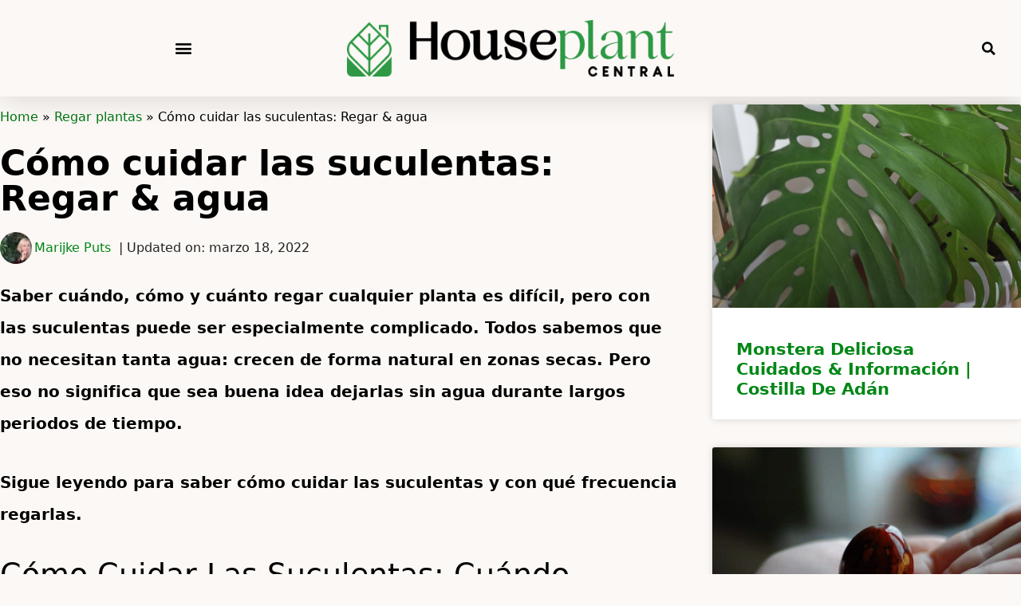

--- FILE ---
content_type: application/javascript
request_url: https://houseplantcentral.com/es/ads-beacon.js?ts=53688
body_size: -432
content:
// this beacon is used by Presslabs for metric computations on houseplantcentral.com
